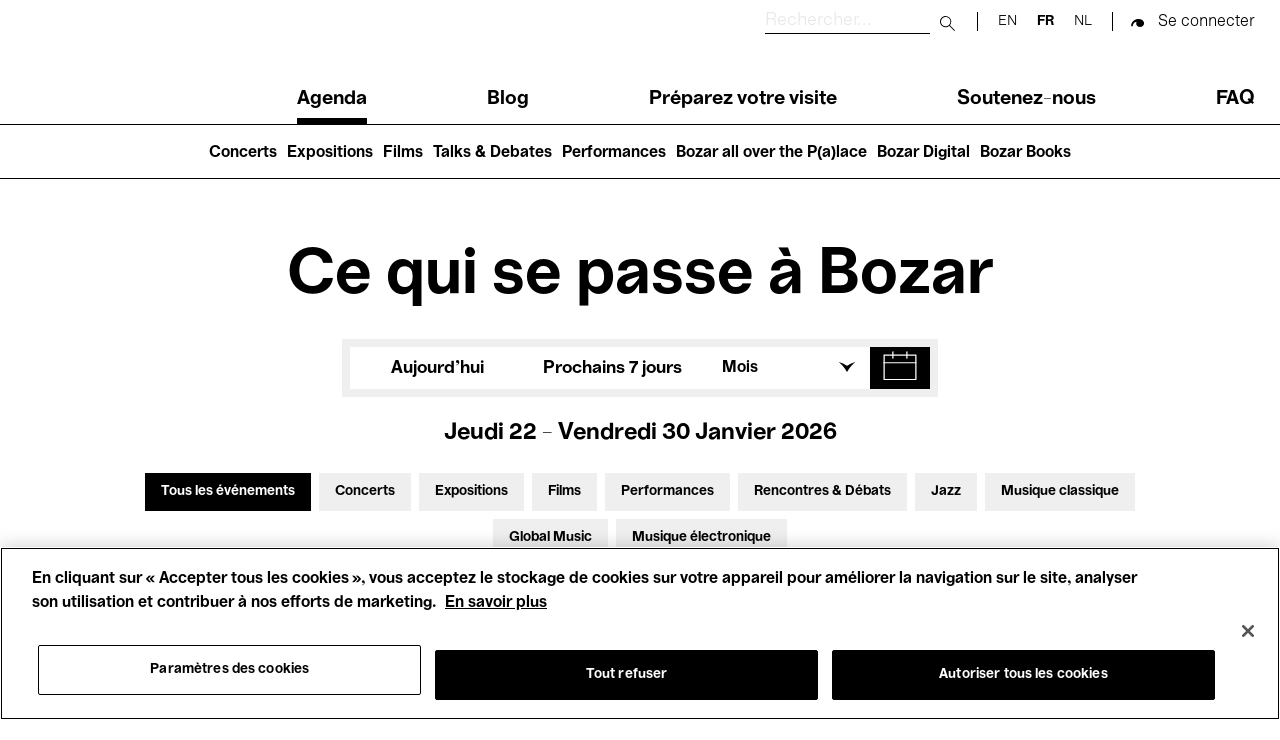

--- FILE ---
content_type: image/svg+xml
request_url: https://www.bozar.be/themes/custom/bozar/dist/847f028421708779b6da2017a8dfe9c8.svg
body_size: -202
content:
<svg xmlns="http://www.w3.org/2000/svg" width="15px" height="15px" viewBox="0 0 15 15">
  <path d="M15,14.4L9.9,9.3c2-2.4,1.7-5.9-0.7-7.9S3.3-0.4,1.3,2S-0.4,7.9,2,9.9c2.1,1.8,5.2,1.8,7.3,0l5.1,5.1
	L15,14.4z M5.7,10.3C3.1,10.3,1,8.2,1,5.7C1,3.1,3.1,1,5.7,1c2.6,0,4.7,2.1,4.7,4.7C10.3,8.2,8.2,10.3,5.7,10.3z" fill="#000"/>
</svg>
